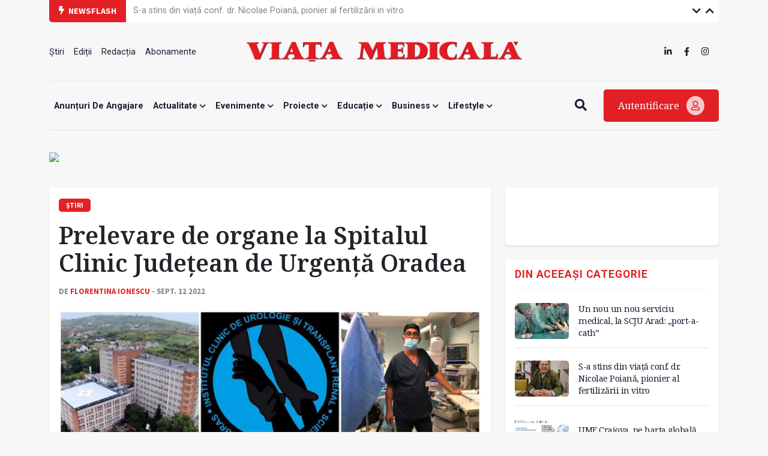

--- FILE ---
content_type: text/html; charset=UTF-8
request_url: https://www.viata-medicala.ro/prelevare-de-organe-la-spitalul-clinic-judetean-de-urgenta-oradea-28718
body_size: 11074
content:
<!DOCTYPE html>
<!--[if lt IE 7 ]><html class="ie ie6" lang="en"> <![endif]-->
<!--[if IE 7 ]><html class="ie ie7" lang="en"> <![endif]-->
<!--[if IE 8 ]><html class="ie ie8" lang="en"> <![endif]-->
<!--[if (gte IE 9)|!(IE)]><!-->
<html lang="ro">
<head>
    <base href="https://www.viata-medicala.ro/"/>
    <meta charset="utf-8">
    <meta http-equiv="X-UA-Compatible" content="IE=edge"/>
    <meta name="viewport" content="width=device-width, initial-scale=1, shrink-to-fit=no"/>
    <meta name="facebook-domain-verification" content="cjpry0pf2nxtdz75a07f4qdd3mevic" />
    <link rel="alternate" type="application/rss+xml" title="Viața Medicală" href="https://www.viata-medicala.ro/rss.xml"/>

    <!-- SEO -->
    <meta name="description" content="Agenția Națională de Transplant a oferit detalii despre o prelevare de organe ce a avut loc vineri, 9 septembrie.">
    <title>Prelevare de organe la Spitalul Clinic Județean de Urgență Oradea - Viața Medicală</title>
    <script type="application/ld+json">{"@context":"https://schema.org","@type":"Organization","name":"Viața Medicală","logo":{"@type":"ImageObject","url":"https://www.viata-medicala.ro/assets/img/logo-large.png"},"url":"https://www.viata-medicala.ro"}</script><meta property="og:image" content="https://www.viata-medicala.ro/storage/editorial/mu/lt/26467/multumiri-transplant-prelevare-oradea.jpg" /><script type="application/ld+json">{"@type": "http://schema.org/NewsArticle",
  "http://schema.org/articleBody": "<p>Vineri noapte a fost &icirc;ncă o ocazie, de această dată la Spitalul Clinic Județean de Urgență Oradea, &icirc;n care suferinţa a &icirc;nt&acirc;lnit speranţa, &icirc;ncă doi semeni au fost salvaţi de pe listele de aşteptare.&nbsp;</p>
<p><img src=\"https://www.viata-medicala.ro/storage/editorial/mu/lt/26467/multumiri-transplant-prelevare-oradea.jpg\" alt=\"multumiri transplant prelevare oradea\" width=\"1440\" height=\"1440\" /></p>
<blockquote>
<p>&bdquo;Sincere condoleanţe, mulţumiri şi profund respect familiei unui pacient, diagnosticat &icirc;n moarte cerebrală, care şi-a găsit puterea de a face gestul altruist pentru donarea de organe. Prin această decizie dificilă şi plină de emoţie au oferit speranţă la viaţă pentru doi semeni necunoscuţi care aşteptau un transplant renal.&rdquo;, se arată <a href=\"https://www.facebook.com/permalink.php?story_fbid=pfbid02sWTvvcxJByAX3apFfWAc4DZpMA1HQRKsme7P6TYeNzSP7pGjJnx8eaLurUxYuKhXl&amp;id=100068594555487\" target=\"_blank\" rel=\"noopener\">pe pagina oficială</a> a Agenției Naționale de Transplant.</p>
</blockquote>
<p>Echipa chirurgicală a Institutului Clinic de Urologie şi Transplant Renal Cluj, condusă de dr. Andrei Tomuta, a realizat intervenţia de prelevare a rinichilor.</p>
<p>Astfel, la ICUTR Cluj, vineri, 9 septembrie, s-au &icirc;ncheiat cu succes &icirc;ncă două intervenţii de transplant renal, doi pacienţi, o femeie de 52 de ani și un bărbat de 54 de ani, aflaţi de mai mult timp &icirc;n dializă, primind această a doua şansă la viaţă.&nbsp;</p>
<p><a href=\"https://www.viata-medicala.ro/stiri/prelevare-de-cord-ficat-rinichi-si-cornee-la-spitalul-judetean-timisoara-28664\" target=\"_blank\" rel=\"noopener\"><strong>Prelevare de cord, ficat, rinichi și cornee, la Spitalul Județean Timișoara&nbsp;</strong></a></p>
<p>Intervențiile salvatoare au fost realizate de echipele chirurgicale conduse de Dr. Silviu Moga și Dr Mihai Suciu.</p>
<blockquote>
<p>&bdquo;Apreciem efortul echipei de ATI și coordonare de la Spitalul Clinic Judeţean de Urgenţă Oradea , formată din Dr. Ștefan Pataki- kdp, Dr. Carmen Pantiș - coordonator transplant, Dr. Lavinia Marcut, Dr. Alexandra Haias, As. Otto Gergely, As. Mihaela Popovici, care a facut posibil să apară speranţa &icirc;n sufletul altor doi oameni&rdquo;, au transmis reprezentanții ANT.</p>
</blockquote>
<p>Agenţia Naţională de Transplant mulţumeşte tuturor oamenilor care &icirc;nţeleg că donarea de organe şi ţesuturi este un gest suprem, precum şi echipelor medicale care fac posibilă salvarea celor pentru care transplantul reprezintă unica şansă la viaţă.&nbsp;</p>",
  "http://schema.org/articleSection": "Știri",
  "http://schema.org/author": {
    "@type": "http://schema.org/Person",
    "http://schema.org/image": {
      "@type": "http://schema.org/ImageObject",
      "http://schema.org/url": {
        "@id": "https://www.viata-medicala.ro/storage/editorial/pt/-V/30869/pt-VM-Florentina-Ionescu.jpg"
      }
    },
    "http://schema.org/name": "Florentina Ionescu",
    "http://schema.org/url": {
      "@id": "https://www.viata-medicala.ro/autor/2043"
    }
  },
  "http://schema.org/dateModified": {
    "@type": "http://schema.org/Date",
    "@value": "Mon, 12 Sep 2022 12:36:02 +0300"
  },
  "http://schema.org/datePublished": {
    "@type": "http://schema.org/Date",
    "@value": "Mon, 12 Sep 2022 15:35:00 +0300"
  },
  "http://schema.org/description": "Agenția Națională de Transplant a oferit detalii despre o prelevare de organe ce a avut loc vineri, 9 septembrie.",
  "http://schema.org/headline": "Prelevare de organe la Spitalul Clinic Județean de Urgență Oradea",
  "http://schema.org/image": {
    "@type": "http://schema.org/ImageObject",
    "http://schema.org/url": {
      "@id": "https://www.viata-medicala.ro/storage/editorial/mu/lt/26467/multumiri-transplant-prelevare-oradea.jpg"
    }
  },
  "http://schema.org/mainEntityOfPage": {
    "@type": "http://schema.org/WebPage",
    "http://schema.org/url": {
      "@id": "https://www.viata-medicala.ro/prelevare-de-organe-la-spitalul-clinic-judetean-de-urgenta-oradea-28718"
    }
  },
  "http://schema.org/publisher": {
    "@type": "http://schema.org/Organization",
    "http://schema.org/logo": {
      "@type": "http://schema.org/ImageObject",
      "http://schema.org/url": {
        "@id": "https://www.viata-medicala.ro/assets/img/logo-large.png"
      }
    },
    "http://schema.org/name": "Viața Medicală",
    "http://schema.org/url": {
      "@id": "https://www.viata-medicala.ro"
    }
  }}</script><script type="application/ld+json">
                    {
                      "@context": "https://schema.org",
                      "@type": "BreadcrumbList",
                      "itemListElement": [{"@type": "ListItem", "position": 1, "name": "https://www.viata-medicala.ro", "item": "https://www.viata-medicala.ro"}, {"@type": "ListItem", "position": 2, "name": "ACTUALITATE", "item": "https://www.viata-medicala.ro/actualitate/1"}, {"@type": "ListItem", "position": 3, "name": "Știri", "item": "https://www.viata-medicala.ro/Stiri/2"}]
                    }
                    </script>
    <!-- FAVICON  -->
    <link rel="shortcut icon" href="favicon.ico" type="image/x-icon">

    <!-- CSS -->
    <link href="assets/vendor/fontawesome/css/all.min.css?v=1.32" rel="stylesheet"/>
    <link href="assets/vendor/bootstrap/bootstrap.min.css?v=1.32" rel="stylesheet"/>
    <link href="assets/vendor/fancybox/jquery.fancybox.min.css?v=1.32" rel="stylesheet"/>
    <link href="assets/vendor/carousel/owl.carousel.min.css?v=1.32" rel="stylesheet"/>
    <link href="assets/vendor/carousel/owl.theme.default.css?v=1.32" rel="stylesheet"/>
    <link href="assets/vendor/select2/select2.min.css?v=1.32" rel="stylesheet"/>
    <link href="assets/css/style.css?v=1.321769753609" rel="stylesheet"/>

    <!-- HEADER CODE -->
    <!-- Global site tag (gtag.js) - Google Analytics -->
<script async src="https://www.googletagmanager.com/gtag/js?id=UA-145054018-1"></script>
<script>
  window.dataLayer = window.dataLayer || [];

  function gtag() {
    dataLayer.push(arguments);
  }

  gtag('js', new Date());

  gtag('config', 'UA-145054018-1');
</script>
    <script async src="https://pagead2.googlesyndication.com/pagead/js/adsbygoogle.js"></script>
<script>
    (adsbygoogle = window.adsbygoogle || []).push({
        google_ad_client: "ca-pub-7107208035322407",
        enable_page_level_ads: true
    });
</script>
<!-- Google tag (gtag.js) -->
<script async src="https://www.googletagmanager.com/gtag/js?id=G-FVEC8XDGH6"></script>
<script>
  window.dataLayer = window.dataLayer || [];
  function gtag(){dataLayer.push(arguments);}
  gtag('js', new Date());

  gtag('config', 'G-FVEC8XDGH6');
</script>
<!-- Meta Pixel Code -->
<script>
!function(f,b,e,v,n,t,s)
{if(f.fbq)return;n=f.fbq=function(){n.callMethod?
n.callMethod.apply(n,arguments):n.queue.push(arguments)};
if(!f._fbq)f._fbq=n;n.push=n;n.loaded=!0;n.version='2.0';
n.queue=[];t=b.createElement(e);t.async=!0;
t.src=v;s=b.getElementsByTagName(e)[0];
s.parentNode.insertBefore(t,s)}(window, document,'script',
'https://connect.facebook.net/en_US/fbevents.js');
fbq('init', '3344016445691399');
fbq('track', 'PageView');
</script>
<noscript><img height="1" width="1" style="display:none"
src="https://www.facebook.com/tr?id=3344016445691399&ev=PageView&noscript=1"
/></noscript>
<!-- End Meta Pixel Code -->
<!-- Google Tag Manager -->
<script>(function(w,d,s,l,i){w[l]=w[l]||[];w[l].push({'gtm.start':
new Date().getTime(),event:'gtm.js'});var f=d.getElementsByTagName(s)[0],
j=d.createElement(s),dl=l!='dataLayer'?'&l='+l:'';j.async=true;j.src=
'https://www.googletagmanager.com/gtm.js?id='+i+dl;f.parentNode.insertBefore(j,f);
})(window,document,'script','dataLayer','GTM-N67BXNB');</script>
<!-- End Google Tag Manager -->

    <script>
    const isMobile = /iPhone|iPad|iPod|Android/i.test(navigator.userAgent);
    </script>

    <script async src="https://securepubads.g.doubleclick.net/tag/js/gpt.js"></script>
<script>
    window.googletag = window.googletag || {cmd: []};
    googletag.cmd.push(function() {

        googletag.defineSlot('/22661709613/neabonat-viatamedicala.ro/300x250_vm_neabonat_hp_desktop_p1', [300, 250], 'div-gpt-ad-1689078811527-0').addService(googletag.pubads());

        if (isMobile) {
            //mobile

                        <!-- sitewide ads -->
            googletag.defineSlot('/22661709613/neabonat-viatamedicala.ro/300x250_vm_neabonat_art_mobil_p1', [[300, 250], [300, 600]], 'div-gpt-ad-1639688836312-0').addService(googletag.pubads());
            googletag.defineSlot('/22661709613/neabonat-viatamedicala.ro/300x250_vm_neabonat_art_mobil_p2', [[320, 50], [300, 100], [300, 250], [300, 600], [320, 100]], 'div-gpt-ad-1639688836312-1').addService(googletag.pubads());
            googletag.defineSlot('/22661709613/neabonat-viatamedicala.ro/320x100_vm_neabonat_art_mobil_p3', [[300, 100], [300, 600], [320, 50], [320, 100], [300, 250]], 'div-gpt-ad-1639688836312-2').addService(googletag.pubads());

            
        }
        else {
            //desktop

            
            <!-- sitewide ads -->
            googletag.defineSlot('/22661709613/neabonat-viatamedicala.ro/720x300_vm_neabonat_art_desktop_p1', [[720, 300], [728, 90]], 'div-gpt-ad-1639687061357-0').addService(googletag.pubads());
            googletag.defineSlot('/22661709613/neabonat-viatamedicala.ro/300x250_vm_neabonat_art_desktop_p2', [300, 250], 'div-gpt-ad-1639687061357-1').addService(googletag.pubads());
            googletag.defineSlot('/22661709613/neabonat-viatamedicala.ro/970x250_vm_neabonat_art_desktop_p3', [[970, 90], [970, 250], [728, 90]], 'div-gpt-ad-1639687061357-2').addService(googletag.pubads());
            
        }

        googletag.pubads().enableSingleRequest();
        googletag.pubads().collapseEmptyDivs();
        googletag.enableServices();
    });
</script>
</head>

<body>

<!-- HEADER -->
<div class="container">
    <div id="top-bar" class="row g-0 align-items-center">
        <div class="col-md-auto col-sm-12"><span class="top-bar-title"><i class="fa fa-bolt me-1"></i> Newsflash</span></div>
        <div class="col-md-auto col-10">
            <ul class="vertical-slider">
                
                        <li>
                            <a href="/sibiu-investitii-in-tratamentul-modern-al-cazurilor-de-avc-44347" class="top-bar-link">Sibiu: investiții în tratamentul modern al cazurilor de AVC</a>
                        </li>
                        <li>
                            <a href="/s-a-stins-din-viata-conf-dr-nicolae-poiana-pionier-al-fertilizarii-in-vitro-44349" class="top-bar-link">S-a stins din viață conf. dr. Nicolae Poiană, pionier al fertilizării in vitro</a>
                        </li>
                        <li>
                            <a href="/umf-craiova-pe-harta-globala-a-medicinei-durerii-44348" class="top-bar-link">UMF Craiova, pe harta globală a medicinei durerii</a>
                        </li>
                        <li>
                            <a href="/un-nou-un-nou-serviciu-medical-la-scju-arad-port-a-cath-44350" class="top-bar-link">Un nou un nou serviciu medical, la SCJU Arad: „port-a-cath”</a>
                        </li>
                        <li>
                            <a href="/se-infiinteaza-un-centru-de-management-al-obezitatii-in-cadrul-institutului-c-i-parhon-44346" class="top-bar-link">Se înființează un centru de management al obezității în cadrul Institutului „C.I. Parhon” </a>
                        </li>
                        <li>
                            <a href="/centru-de-referinta-pentru-proceduri-avansate-de-electrofiziologie-si-ablatie-cardiaca-44339" class="top-bar-link">Centru de referință pentru proceduri avansate de electrofiziologie și ablație cardiacă</a>
                        </li>
                        <li>
                            <a href="/investitii-in-sisteme-informatice-de-ultima-generatie-in-spitalele-galatene-44338" class="top-bar-link">Investiții în sisteme informatice de ultimă generație, în spitalele gălățene</a>
                        </li>
                        <li>
                            <a href="/o-problema-spinoasa-a-spitalelor-interviu-cu-dr-constanta-nour-44337" class="top-bar-link">O problemă  spinoasă a spitalelor - Interviu cu dr. Constanța Nour</a>
                        </li>
                        <li>
                            <a href="/premiera-nationala-in-radiologie-sustenabila-44331" class="top-bar-link">Premieră națională în radiologie sustenabilă</a>
                        </li>
                        <li>
                            <a href="/prescriptie-culturala-pentru-sanatate-la-cluj-napoca-44322" class="top-bar-link">Prescripție culturală pentru sănătate  la Cluj-Napoca</a>
                        </li>            </ul>
        </div>
        <div class="col-md-auto col-2 text-right ms-auto top-bar-nav">
            <a href="javascript:;" class="vertical-slider-down"><i class="fa fa-chevron-down"></i></a>
            <a href="javascript:;" class="vertical-slider-up"><i class="fa fa-chevron-up"></i></a>
        </div>
    </div>
    <div id="header">
        <div class="row d-none d-sm-flex align-items-center justify-content-between">
            <div class="col-3">
                <ul><li><a href="/Stiri/2" title="Știri" >Știri </a></li><li><a href="/editii" title="Ediții" >Ediții </a></li><li><a href="/articol/redactia-15327" title="Redacția" >Redacția </a></li><li><a href="/abonamente" title="Abonamente" >Abonamente </a></li></ul>            </div>
            <div class="col-6 text-center">
                <a href="/"><img src="/assets/img/logo-large.png" class="logo-large img-fluid" alt="logo viata medicala"/></a>
            </div>
            <div class="col-3">
                <ul class="d-inline-block float-end">
                    <li><a href="https://www.linkedin.com/company/viata-medicala/" target="_blank"><i class="fab fa-linkedin-in"></i></a></li>
                    <li><a href="https://www.facebook.com/Viata.Medicala" target="_blank"><i class="fab fa-facebook-f"></i></a></li>
                    <li><a href="https://www.instagram.com/viata.medicala/" target="_blank"><i class="fab fa-instagram"></i></a></li>
                </ul>
            </div>
        </div>
        <div class="row d-flex d-sm-none align-items-center">
            <div class="col-6">
                <a href="/"><img src="/assets/img/logo-small.png" class="logo-small img-fluid" alt="logo viata medicala"/></a>
            </div>
            <div class="col-6 text-end mobile-icon-menu">
                <a href="javascript:;" onclick="$('#search-mobile').slideToggle();"><i class="fa fa-search"></i></a>
                <a href="#modal-login" data-bs-toggle="modal"><i class="fa fa-user"></i></a>
                <a href="javascript:;" onclick="$('#menu-mobile').slideToggle();"><i class="fa fa-bars"></i></a>
            </div>
            <div class="col-12" id="search-mobile">
                <form method="get" action="/search">
                    <input name="search" type="search" class="search-input" placeholder="Vreau să aflu despre..." required/>
                </form>
            </div>
            <div class="col-12" id="menu-mobile">
                <div class="card-custom">
                    <ul><li><a href="/anunTuri-de-angajare/122" title="Anunțuri de angajare" >Anunțuri de angajare </a></li><li><a href="/actualitate/1" title="Actualitate"  class="has-submenu">Actualitate <i class="fa fa-chevron-down"></i></a><ul><li><a href="/opinii/23" title="Opinii" >Opinii </a></li><li><a href="/Stiri/2" title="Știri" >Știri </a></li><li><a href="/interviuri/4" title="Interviuri" >Interviuri </a></li><li><a href="/reportaje/3" title="Reportaje" >Reportaje </a></li><li><a href="/internationale/117" title="Internaționale" >Internaționale </a></li></ul></li><li><a href="/evenimente/13" title="Evenimente"  class="has-submenu">Evenimente <i class="fa fa-chevron-down"></i></a><ul><li><a href="/reuniuni/11" title="Reuniuni" >Reuniuni </a></li><li><a href="/diverse/12" title="Diverse" >Diverse </a></li></ul></li><li><a href="/proiecte/116" title="Proiecte"  class="has-submenu">Proiecte <i class="fa fa-chevron-down"></i></a><ul><li><a href="/jocurile-olimpice-paris-2024/124" title="JOCURILE OLIMPICE PARIS 2024" >JOCURILE OLIMPICE PARIS 2024 </a></li><li><a href="/dosar/5" title="Dosar" >Dosar </a></li><li><a href="/campanii/108" title="Campanii" >Campanii </a></li></ul></li><li><a href="/educatie/6" title="Educație"  class="has-submenu">Educație <i class="fa fa-chevron-down"></i></a><ul><li><a href="/ars-medici/8" title="Ars Medici" >Ars Medici </a></li><li><a href="/studii-clinice/120" title="Studii clinice" >Studii clinice </a></li><li><a href="/istoria-medicinei/21" title="Istoria Medicinei" >Istoria Medicinei </a></li></ul></li><li><a href="/business/14" title="Business"  class="has-submenu">Business <i class="fa fa-chevron-down"></i></a><ul><li><a href="/sanatate-privata/16" title="Antreprenoriat / Sănătate privată" >Antreprenoriat / Sănătate privată </a></li><li><a href="/industria-farmaceutica/15" title="Industria farmaceutică" >Industria farmaceutică </a></li><li><a href="/advertorial/118" title="Advertorial" >Advertorial </a></li><li><a href="/anunturi-de-mica-publicitate/121" title="Anunțuri de mică publicitate" >Anunțuri de mică publicitate </a></li></ul></li><li><a href="/lifestyle/20" title="Lifestyle"  class="has-submenu">Lifestyle <i class="fa fa-chevron-down"></i></a><ul><li><a href="/cultura/22" title="Cultură" >Cultură </a></li><li><a href="/aparitii-editoriale/9" title="Apariții editoriale" >Apariții editoriale </a></li><li><a href="/hi-tech-gadgets/17" title="Hi-tech & Gadgets" >Hi-tech & Gadgets </a></li></ul></li></ul>                </div>

            </div>
        </div>
    </div>
    <div id="header-menu" class="d-none d-sm-flex align-items-center justify-content-between">
        <div class="flex-grow-1">
            <div id="search-input">
                <form method="get" action="/search">
                    <input name="search" type="search" class="search-input" placeholder="Vreau să aflu despre..." required/>
                </form>
            </div>
            <ul id="main-menu">
                <ul><li><a href="/anunTuri-de-angajare/122" title="Anunțuri de angajare" >Anunțuri de angajare </a></li><li><a href="/actualitate/1" title="Actualitate"  class="has-submenu">Actualitate <i class="fa fa-chevron-down"></i></a><ul><li><a href="/opinii/23" title="Opinii" >Opinii </a></li><li><a href="/Stiri/2" title="Știri" >Știri </a></li><li><a href="/interviuri/4" title="Interviuri" >Interviuri </a></li><li><a href="/reportaje/3" title="Reportaje" >Reportaje </a></li><li><a href="/internationale/117" title="Internaționale" >Internaționale </a></li></ul></li><li><a href="/evenimente/13" title="Evenimente"  class="has-submenu">Evenimente <i class="fa fa-chevron-down"></i></a><ul><li><a href="/reuniuni/11" title="Reuniuni" >Reuniuni </a></li><li><a href="/diverse/12" title="Diverse" >Diverse </a></li></ul></li><li><a href="/proiecte/116" title="Proiecte"  class="has-submenu">Proiecte <i class="fa fa-chevron-down"></i></a><ul><li><a href="/jocurile-olimpice-paris-2024/124" title="JOCURILE OLIMPICE PARIS 2024" >JOCURILE OLIMPICE PARIS 2024 </a></li><li><a href="/dosar/5" title="Dosar" >Dosar </a></li><li><a href="/campanii/108" title="Campanii" >Campanii </a></li></ul></li><li><a href="/educatie/6" title="Educație"  class="has-submenu">Educație <i class="fa fa-chevron-down"></i></a><ul><li><a href="/ars-medici/8" title="Ars Medici" >Ars Medici </a></li><li><a href="/studii-clinice/120" title="Studii clinice" >Studii clinice </a></li><li><a href="/istoria-medicinei/21" title="Istoria Medicinei" >Istoria Medicinei </a></li></ul></li><li><a href="/business/14" title="Business"  class="has-submenu">Business <i class="fa fa-chevron-down"></i></a><ul><li><a href="/sanatate-privata/16" title="Antreprenoriat / Sănătate privată" >Antreprenoriat / Sănătate privată </a></li><li><a href="/industria-farmaceutica/15" title="Industria farmaceutică" >Industria farmaceutică </a></li><li><a href="/advertorial/118" title="Advertorial" >Advertorial </a></li><li><a href="/anunturi-de-mica-publicitate/121" title="Anunțuri de mică publicitate" >Anunțuri de mică publicitate </a></li></ul></li><li><a href="/lifestyle/20" title="Lifestyle"  class="has-submenu">Lifestyle <i class="fa fa-chevron-down"></i></a><ul><li><a href="/cultura/22" title="Cultură" >Cultură </a></li><li><a href="/aparitii-editoriale/9" title="Apariții editoriale" >Apariții editoriale </a></li><li><a href="/hi-tech-gadgets/17" title="Hi-tech & Gadgets" >Hi-tech & Gadgets </a></li></ul></li></ul>            </ul>
        </div>
        <div>
            <a href="javascript:;" class="btn-search me-4"><i class="fa fa-search"></i><i class="fa fa-bars d-none"></i></a>
            <a href="#modal-login" data-bs-toggle="modal" class="btn-login">Autentificare <i class="far fa-user"></i></a>
        </div>
    </div>
</div>
<!-- END HEADER -->

<!-- sectiune Campanie Proprie Neabonați --><div class="container mb-md-4 mb-3"><div class="row"><!-- widget Banner HTML --><div class="col-widget col-md-12 col-12 mb-md-0 mb-0"><div class=""><figure class="image"><a href="/abonamente"><img class="img-fluid" src="https://www.medichub.ro/mng/upload/1/upload/BANNER%20VM%203.png" width="1300"></a></figure></div></div></div></div>

<!-- CONTENT -->
<div class="container mb-4" id="articol">
    <div class="row">
        <div class="col-md-8 col-12 mb-md-0 mb-4">

            <div class="card-custom">
                <span class="label-cat">Știri</span>                 <h1 class="mt-3 mb-3">Prelevare de organe la Spitalul Clinic Județean de Urgență Oradea</h1>
                <div class="label-autor">
                    de <a href="/autor/2043">Florentina Ionescu</a> - sept. 12 2022                </div>

                
                    <div class="cover-image mt-4 mb-4">
                        <img src="/storage/editorial/mu/lt/26467/multumiri-transplant-prelevare-oradea.jpg" class="img-fluid" loading="lazy" alt="Prelevare de organe la Spitalul Clinic Județean de Urgență Oradea"/>
                    </div>
                <div class="row g-0">
                    <div class="col-md-1 col-12 order-md-1 order-2 mt-md-0 mt-4 text-md-left text-center">
                        <a href="https://www.facebook.com/sharer/sharer.php?u=https://www.viata-medicala.ro/prelevare-de-organe-la-spitalul-clinic-judetean-de-urgenta-oradea-28718" class="social-icon" target="_blank"><i class="fab fa-facebook-square"></i></a>
                        <a href="https://wa.me/?text=https://www.viata-medicala.ro/prelevare-de-organe-la-spitalul-clinic-judetean-de-urgenta-oradea-28718" class="social-icon" target="_blank"><i class="fab fa-whatsapp-square"></i></a>
                        <a href="http://twitter.com/share?url=https://www.viata-medicala.ro/prelevare-de-organe-la-spitalul-clinic-judetean-de-urgenta-oradea-28718" class="social-icon" target="_blank"><i class="fab fa-twitter-square"></i></a>
                        <a href="https://www.linkedin.com/shareArticle?mini=true&url=https://www.viata-medicala.ro/prelevare-de-organe-la-spitalul-clinic-judetean-de-urgenta-oradea-28718" class="social-icon" target="_blank"><i class="fab fa-linkedin"></i></a>
                    </div>
                    <div class="col-md-11 col-12 order-md-2 order-1 continut">
                        <p class="sapou">Agenția Națională de Transplant a oferit detalii despre o prelevare de organe ce a avut loc vineri, 9 septembrie.</p>                        <div>
                            <p>Vineri noapte a fost &icirc;ncă o ocazie, de această dată la Spitalul Clinic Județean de Urgență Oradea, &icirc;n care suferinţa a &icirc;nt&acirc;lnit speranţa, &icirc;ncă doi semeni au fost salvaţi de pe listele de aşteptare.&nbsp;
<p><img src="/storage/editorial/mu/lt/26467/multumiri-transplant-prelevare-oradea.jpg" alt="multumiri transplant prelevare oradea" width="1440" height="1440" />
<blockquote>
<p>&bdquo;Sincere condoleanţe, mulţumiri şi profund respect familiei unui pacient, diagnosticat &icirc;n moarte cerebrală, care şi-a găsit puterea de a face gestul altruist pentru donarea de organe. Prin această decizie dificilă şi plină de emoţie au oferit speranţă la viaţă pentru doi semeni necunoscuţi care aşteptau un transplant renal.&rdquo;, se arată <a href="https://www.facebook.com/permalink.php?story_fbid=pfbid02sWTvvcxJByAX3apFfWAc4DZpMA1HQRKsme7P6TYeNzSP7pGjJnx8eaLurUxYuKhXl&amp;id=100068594555487" target="_blank" rel="noopener">pe pagina oficială</a> a Agenției Naționale de Transplant.
</blockquote>
<p>Echipa chirurgicală a Institutului Clinic de Urologie şi Transplant Renal Cluj, condusă de dr. Andrei Tomuta, a realizat intervenţia de prelevare a rinichilor.
<p>Astfel, la ICUTR Cluj, vineri, 9 septembrie, s-au &icirc;ncheiat cu succes &icirc;ncă două intervenţii de transplant renal, doi pacienţi, o femeie de 52 de ani și un bărbat de 54 de ani, aflaţi de mai mult timp &icirc;n dializă, primind această a doua şansă la viaţă.&nbsp;</p>
    <div class="text-center p-md-5 p-3 mb-4">
        <div class="not-desktop">
            <!-- /22661709613/neabonat-viatamedicala.ro/300x250_vm_neabonat_art_mobil_p1 -->
            <div id='div-gpt-ad-1639688836312-0'>
                <script>
                    googletag.cmd.push(function() { googletag.display('div-gpt-ad-1639688836312-0'); });
                </script>
            </div>
        </div>

        <div class="only-desktop">
            <!-- /22661709613/neabonat-viatamedicala.ro/720x300_vm_neabonat_art_desktop_p1 -->
            <div id='div-gpt-ad-1639687061357-0'>
                <script>
                    googletag.cmd.push(function() { googletag.display('div-gpt-ad-1639687061357-0'); });
                </script>
            </div>
        </div>
    </div>

    


<p><a href="https://www.viata-medicala.ro/stiri/prelevare-de-cord-ficat-rinichi-si-cornee-la-spitalul-judetean-timisoara-28664" target="_blank" rel="noopener"><strong>Prelevare de cord, ficat, rinichi și cornee, la Spitalul Județean Timișoara&nbsp;</strong></a>
<p>Intervențiile salvatoare au fost realizate de echipele chirurgicale conduse de Dr. Silviu Moga și Dr Mihai Suciu.
<blockquote>
<p>&bdquo;Apreciem efortul echipei de ATI și coordonare de la Spitalul Clinic Judeţean de Urgenţă Oradea , formată din Dr. Ștefan Pataki- kdp, Dr. Carmen Pantiș - coordonator transplant, Dr. Lavinia Marcut, Dr. Alexandra Haias, As. Otto Gergely, As. Mihaela Popovici, care a facut posibil să apară speranţa &icirc;n sufletul altor doi oameni&rdquo;, au transmis reprezentanții ANT.
</blockquote>
<p>Agenţia Naţională de Transplant mulţumeşte tuturor oamenilor care &icirc;nţeleg că donarea de organe şi ţesuturi este un gest suprem, precum şi echipelor medicale care fac posibilă salvarea celor pentru care transplantul reprezintă unica şansă la viaţă.&nbsp;                        </div>

                        
                        <div class="tags mt-4"><span><i class="fa fa-tags"></i> ETICHETE</span><a href="/tag/15999">donare de organe si tesuturi</a><a href="/tag/4861">transplant renal</a><a href="/tag/2364">Agentia Nationala de Transplant</a><a href="/tag/19652">spitalul clinic judetean de urgenta Oradea</a><a href="/tag/6540">moarte cerebrala</a><a href="/tag/1971">dializa</a></div>
                    </div>
                </div>

                
                        <div class="row">
                            <div class="col-12">
                                <hr class="mt-mb-5 mt-3 mb-3"/>
                                <div class="d-flex justify-content-between align-items-center">
                                    <div>
                                        <h5 class="titlu-widget text-muted mb-0">Pe aceeași temă:</h5>
                                    </div>
                                    <div class="related-nav"></div>
                                </div>
                                <div class="related-carousel owl-carousel owl-theme mt-3"><div class="item">
        <div class="story-vertical story-vertical-carousel d-flex flex-column">
            <a href="/ant-a-marcat-200-de-transplanturi-hepatice-de-la-donatori-vii-43215"><img src="/upload/media/WhatsAppImage2025-10-10at15.27.55.jpeg" loading="lazy" alt="ANT a marcat 200 de transplanturi hepatice de la donatori vii"></a>
            <div class="pt-3 pb-3">
                <h2><a href="/ant-a-marcat-200-de-transplanturi-hepatice-de-la-donatori-vii-43215">ANT a marcat 200 de transplanturi hepatice de la donatori vii</a></h2>
            </div>
        </div></div><div class="item">
        <div class="story-vertical story-vertical-carousel d-flex flex-column">
            <a href="/cluj-institutul-clinic-de-urologie-si-transplant-renal-isi-reia-activitatea-42751"><img src="/storage/editorial/co/ns/14255/consult-urologie.jpg" loading="lazy" alt="Cluj: Institutul Clinic de Urologie și Transplant Renal își reia activitatea"></a>
            <div class="pt-3 pb-3">
                <h2><a href="/cluj-institutul-clinic-de-urologie-si-transplant-renal-isi-reia-activitatea-42751">Cluj: Institutul Clinic de Urologie și Transplant Renal își reia activitatea</a></h2>
            </div>
        </div></div><div class="item">
        <div class="story-vertical story-vertical-carousel d-flex flex-column">
            <a href="/agentia-nationala-de-transplant-a-lansat-campania-fearlessdonors-42616"><img src="/upload/media/fearless-donors.jpg" loading="lazy" alt="Agenția Națională de Transplant a lansat campania #FearlessDonors"></a>
            <div class="pt-3 pb-3">
                <h2><a href="/agentia-nationala-de-transplant-a-lansat-campania-fearlessdonors-42616">Agenția Națională de Transplant a lansat campania #FearlessDonors</a></h2>
            </div>
        </div></div><div class="item">
        <div class="story-vertical story-vertical-carousel d-flex flex-column">
            <a href="/romania-gazda-unui-important-curs-international-privind-transplantul-41883"><img src="/upload/media/cursSibiu.jpg" loading="lazy" alt="România, gazda unui important curs internațional privind transplantul"></a>
            <div class="pt-3 pb-3">
                <h2><a href="/romania-gazda-unui-important-curs-international-privind-transplantul-41883">România, gazda unui important curs internațional privind transplantul</a></h2>
            </div>
        </div></div><div class="item">
        <div class="story-vertical story-vertical-carousel d-flex flex-column">
            <a href="/parteneriat-pentru-viata-40688"><img src="/upload/media/20250205_115549.1.jpg" loading="lazy" alt="Parteneriat pentru viață"></a>
            <div class="pt-3 pb-3">
                <h2><a href="/parteneriat-pentru-viata-40688">Parteneriat pentru viață</a></h2>
            </div>
        </div></div><div class="item">
        <div class="story-vertical story-vertical-carousel d-flex flex-column">
            <a href="/parteneriat-intre-ant-si-loteria-romana-dedicat-importan-ei-actului-de-donare-40505"><img src="/storage/editorial/tr/an/20628/transplant.jpg" loading="lazy" alt="Parteneriat între ANT și Loteria Română, dedicat importanţei actului de donare"></a>
            <div class="pt-3 pb-3">
                <h2><a href="/parteneriat-intre-ant-si-loteria-romana-dedicat-importan-ei-actului-de-donare-40505">Parteneriat între ANT și Loteria Română, dedicat importanţei actului de donare</a></h2>
            </div>
        </div></div><div class="item">
        <div class="story-vertical story-vertical-carousel d-flex flex-column">
            <a href="/clip-video-al-ant-aprobat-de-cna-pentru-promovarea-donarii-voluntare-de-organe-39730"><img src="/storage/editorial/tr/an/17710/transplant-organe.jpg" loading="lazy" alt="Clip video al ANT, aprobat de CNA pentru promovarea donării voluntare de organe"></a>
            <div class="pt-3 pb-3">
                <h2><a href="/clip-video-al-ant-aprobat-de-cna-pentru-promovarea-donarii-voluntare-de-organe-39730">Clip video al ANT, aprobat de CNA pentru promovarea donării voluntare de organe</a></h2>
            </div>
        </div></div><div class="item">
        <div class="story-vertical story-vertical-carousel d-flex flex-column">
            <a href="/prelevare-multiorgan-cu-succes-de-la-un-pacient-de-la-spitalul-judetean-din-targoviste-35340"><img src="/storage/editorial/me/di/6701/medic-in-operatie.jpg" loading="lazy" alt="Prelevare multiorgan cu succes, de la un pacient de la Spitalul Județean din Târgoviște"></a>
            <div class="pt-3 pb-3">
                <h2><a href="/prelevare-multiorgan-cu-succes-de-la-un-pacient-de-la-spitalul-judetean-din-targoviste-35340">Prelevare multiorgan cu succes, de la un pacient de la Spitalul Județean din Târgoviște</a></h2>
            </div>
        </div></div><div class="item">
        <div class="story-vertical story-vertical-carousel d-flex flex-column">
            <a href="/243-de-transplanturi-de-la-donatori-in-moarte-cerebrala-efectuate-in-romania-35014"><img src="/upload/media/da.jpg" loading="lazy" alt="243 de transplanturi de la donatori în moarte cerebrală, efectuate în România "></a>
            <div class="pt-3 pb-3">
                <h2><a href="/243-de-transplanturi-de-la-donatori-in-moarte-cerebrala-efectuate-in-romania-35014">243 de transplanturi de la donatori în moarte cerebrală, efectuate în România </a></h2>
            </div>
        </div></div><div class="item">
        <div class="story-vertical story-vertical-carousel d-flex flex-column">
            <a href="/arad-organele-prelevate-de-la-un-barbat-impuscat-salveaza-trei-vieti-34214"><img src="/upload/media/6627_chirurgie_doctori_gri.jpg" loading="lazy" alt="Arad: organele prelevate de la un bărbat împușcat salvează trei vieți"></a>
            <div class="pt-3 pb-3">
                <h2><a href="/arad-organele-prelevate-de-la-un-barbat-impuscat-salveaza-trei-vieti-34214">Arad: organele prelevate de la un bărbat împușcat salvează trei vieți</a></h2>
            </div>
        </div></div></div>
                            </div>
                        </div>            </div>
        </div>
        <div class="col-md-4 col-12">
            
    <div class="card-custom text-center p-md-5 p-1 mb-4">
        <!-- /22661709613/neabonat-viatamedicala.ro/300x250_vm_neabonat_art_desktop_p2 -->
        <div id='div-gpt-ad-1639687061357-1'>
            <script>
                googletag.cmd.push(function() { googletag.display('div-gpt-ad-1639687061357-1'); });
            </script>
        </div>
    </div>

<div class="card-custom mb-4">
                <h5 class="titlu-widget">Din aceeași categorie</h5><hr/><div class="item">
        <div class="story-orizontal story-orizontal-mic d-flex align-items-center ">
            <a href="/un-nou-un-nou-serviciu-medical-la-scju-arad-port-a-cath-44350"><img src="/upload/media/dispozitivi-medical-arad.jpg" loading="lazy" alt="Un nou un nou serviciu medical, la SCJU Arad: „port-a-cath”"></a>
            <div class="p-3"><h2><a href="/un-nou-un-nou-serviciu-medical-la-scju-arad-port-a-cath-44350">Un nou un nou serviciu medical, la SCJU Arad: „port-a-cath”</a></h2></div>
        </div></div><div class="item">
        <div class="story-orizontal story-orizontal-mic d-flex align-items-center ">
            <a href="/s-a-stins-din-viata-conf-dr-nicolae-poiana-pionier-al-fertilizarii-in-vitro-44349"><img src="/upload/media/conf-univ-dr-nicolae-poiana-deces.jpg" loading="lazy" alt="S-a stins din viață conf. dr. Nicolae Poiană, pionier al fertilizării in vitro"></a>
            <div class="p-3"><h2><a href="/s-a-stins-din-viata-conf-dr-nicolae-poiana-pionier-al-fertilizarii-in-vitro-44349">S-a stins din viață conf. dr. Nicolae Poiană, pionier al fertilizării in vitro</a></h2></div>
        </div></div><div class="item">
        <div class="story-orizontal story-orizontal-mic d-flex align-items-center ">
            <a href="/umf-craiova-pe-harta-globala-a-medicinei-durerii-44348"><img src="/upload/media/terapia-durerii-eveniment-umf-craiova.jpg" loading="lazy" alt="UMF Craiova, pe harta globală a medicinei durerii"></a>
            <div class="p-3"><h2><a href="/umf-craiova-pe-harta-globala-a-medicinei-durerii-44348">UMF Craiova, pe harta globală a medicinei durerii</a></h2></div>
        </div></div><div class="item">
        <div class="story-orizontal story-orizontal-mic d-flex align-items-center ">
            <a href="/sibiu-investitii-in-tratamentul-modern-al-cazurilor-de-avc-44347"><img src="/upload/media/foto-consiliul-judetean-sibiu.jpg" loading="lazy" alt="Sibiu: investiții în tratamentul modern al cazurilor de AVC"></a>
            <div class="p-3"><h2><a href="/sibiu-investitii-in-tratamentul-modern-al-cazurilor-de-avc-44347">Sibiu: investiții în tratamentul modern al cazurilor de AVC</a></h2></div>
        </div></div><div class="item">
        <div class="story-orizontal story-orizontal-mic d-flex align-items-center ">
            <a href="/se-infiinteaza-un-centru-de-management-al-obezitatii-in-cadrul-institutului-c-i-parhon-44346"><img src="/upload/media/institutul-parhon-site.jpg" loading="lazy" alt="Se înființează un centru de management al obezității în cadrul Institutului „C.I. Parhon” "></a>
            <div class="p-3"><h2><a href="/se-infiinteaza-un-centru-de-management-al-obezitatii-in-cadrul-institutului-c-i-parhon-44346">Se înființează un centru de management al obezității în cadrul Institutului „C.I. Parhon” </a></h2></div>
        </div></div><div class="item">
        <div class="story-orizontal story-orizontal-mic d-flex align-items-center is-last">
            <a href="/centru-de-referinta-pentru-proceduri-avansate-de-electrofiziologie-si-ablatie-cardiaca-44339"><img src="/upload/media/Spital-Clinic-Judetean-de-Urgenta-Bihor-Oradea-2026.jpg" loading="lazy" alt="Centru de referință pentru proceduri avansate de electrofiziologie și ablație cardiacă"></a>
            <div class="p-3"><h2><a href="/centru-de-referinta-pentru-proceduri-avansate-de-electrofiziologie-si-ablatie-cardiaca-44339">Centru de referință pentru proceduri avansate de electrofiziologie și ablație cardiacă</a></h2></div>
        </div></div></div><div id="col-abonare">
    <h3>Abonează-te la Viața Medicală!</h3>
    <p>
        Dacă vrei să fii la curent cu tot ce se întâmplă în lumea medicală, abonează-te la „Viața Medicală”, publicația profesională, socială și culturală a profesioniștilor în Sănătate din România!
    </p>
    <ul>
        <li>Tipărit + digital – 160 de lei</li>
        <li>Digital – 100 lei</li>
    </ul>
    <div class="d-grid gap-2 mb-4">
        <a href="https://medichub.ro/abonamente#abonare" target="_blank" class="btn btn-danger"><i class="fa fa-plus"></i> Abonare (digital)</a>
        <a href="https://medichub.ro/abonamente#abonare" target="_blank" class="btn btn-outline-danger"><i class="fa fa-plus"></i> Abonare (print+digital)</a>
    </div>
    <p>
        Titularii abonamentelor pe 12 luni sunt creditați astfel de:
    </p>
    <ul>
        <li>Colegiul Medicilor Stomatologi din România – 5 ore de EMC</li>
        <li>Colegiul Farmaciștilor din România – 10 ore de EFC</li>
        <li>OBBCSSR – 7 ore de formare profesională continuă</li>
        <li>OAMGMAMR – 5 ore de EMC</li>
    </ul>
    <p>
        <a href="/abonamente">Află mai multe informații despre oferta de abonare.</a>
    </p>
</div>
        </div>
    </div>
</div>
<div class="container-fluid">
    <div class="row">
        <div class="col-12">
            
    <div class="text-center p-md-5 p-3 mb-4">
        <div class="not-desktop">
            <!-- /22661709613/neabonat-viatamedicala.ro/320x100_vm_neabonat_art_mobil_p3 -->
            <div id='div-gpt-ad-1639688836312-2'>
                <script>
                    googletag.cmd.push(function() { googletag.display('div-gpt-ad-1639688836312-2'); });
                </script>
            </div>
        </div>

        <div class="only-desktop">
            <!-- /22661709613/neabonat-viatamedicala.ro/970x250_vm_neabonat_art_desktop_p3 -->
            <div id='div-gpt-ad-1639687061357-2'>
                <script>
                    googletag.cmd.push(function() { googletag.display('div-gpt-ad-1639687061357-2'); });
                </script>
            </div>
        </div>
    </div>



        </div>
    </div>
</div>


<!-- PROMO ABONARE SITE WIDE -->
<div id="promo-abonare-footer" class="container mb-4">
    <div class="col-12">
        <div class="card-custom">
            <div class="row align-items-center">
                <div class="col-md-3 col-12 pe-md-4 pe-0">
                    <img src="/assets/img/demo-ziar.png" loading="lazy" class="img-fluid coperta"/>
                </div>
                <div class="col-md-5 col-12">

                    <h1 class="mt-md-0 mt-4">Abonează-te<br/>la Viața Medicală!</h1>
                    <p>Dacă vrei să fii la curent cu tot ce se întâmplă în lumea medicală, abonează-te la „Viața Medicală”, publicația profesională, socială și culturală a profesioniștilor în Sănătate din România!</p>
                    <p class="small">Află mai multe informații despre <a href="/abonamente">oferta de abonare</a>.</p>

                </div>
                <div class="col-md-4 col-12">

                    <div class="d-grid gap-2 mb-5">
                        <a href="https://medichub.ro/abonamente#abonare" target="_blank" class="btn btn-danger"><i class="fa fa-plus"></i> Abonare Digital (100 lei)</a>
                        <a href="https://medichub.ro/abonamente#abonare" target="_blank" class="btn btn-outline-danger"><i class="fa fa-plus"></i> Abonare Print + Digital (160 lei)</a>
                    </div>

                    <img src="/assets/img/logos.png" class="img-fluid"/>

                </div>
            </div>
        </div>
    </div>
</div>
<!-- FOOTER -->
<div id="footer" class="container-fluid">
    <div class="col">
        <div class="container footer-menus">
            <div class="row">
                <div class="col-md-2 col-6">
                    <ul><li><a href="/categorie/1" title="Actualitate" >Actualitate </a><ul><li><a href="/categorie/23" title="Opinii" >Opinii </a></li><li><a href="/categorie/2" title="Știri" >Știri </a></li><li><a href="/categorie/3" title="Reportaje" >Reportaje </a></li><li><a href="/categorie/4" title="Interviuri" >Interviuri </a></li><li><a href="/categorie/117" title="Internaționale" >Internaționale </a></li></ul></li></ul>                </div>
                <div class="col-md-2 col-6">
                    <ul><li><a href="/categorie/116" title="Proiecte" >Proiecte </a><ul><li><a href="/categorie/5" title="Dosar" >Dosar </a></li><li><a href="/categorie/108" title="Campanii" >Campanii </a></li></ul></li><li><a href="/categorie/6" title="Educație" >Educație </a><ul><li><a href="/categorie/8" title="Ars Medici" >Ars Medici </a></li><li><a href="/categorie/120" title="Studii Clinice" >Studii Clinice </a></li><li><a href="/categorie/21" title="Istoria Medicinei" >Istoria Medicinei </a></li></ul></li></ul>
                </div>
                <div class="col-md-2 col-6">
                    <ul><li><a href="/categorie/13" title="Evenimente" >Evenimente </a><ul><li><a href="/categorie/11" title="Reuniuni" >Reuniuni </a></li><li><a href="/categorie/12" title="Diverse" >Diverse </a></li></ul></li><li><a href="/categorie/14" title="Business" >Business </a><ul><li><a href="/categorie/15" title="Industria farmaceutică" >Industria farmaceutică </a></li><li><a href="/categorie/16" title="Sănătate privată" >Sănătate privată </a></li><li><a href="/categorie/118" title="Advertorial" >Advertorial </a></li><li><a href="/categorie/121" title="Anunțuri de mică publicitate" >Anunțuri de mică publicitate </a></li></ul></li></ul>                </div>
                <div class="col-md-2 col-6">
                    <ul><li><a href="#" title="Link-uri utile" >Link-uri utile </a><ul><li><a href="/termeni-si-conditii-15328" title="Termeni și condiții" >Termeni și condiții </a></li><li><a href="/politica-de-confidentialitate-15329" title="Politica de confidențialitate" >Politica de confidențialitate </a></li><li><a href="/politica-publicitara-15330" title="Politica publicitară" >Politica publicitară </a></li><li><a href="/politica-cookie-15331" title="Politica cookie" >Politica cookie </a></li></ul></li></ul>                </div>
                <div class="col-md-4 col-12 col-contact">
                    <span class="col-title">Membru</span><br/>
                    <img src="/assets/img/logo-enayati.png" class="logo-enayati" style="max-width: 176px;"/><br/><br/>

                    Adresa: Green Gate, Bd. Tudor Vladimirescu 22, etaj 11,<br/>
050883, Bucureşti, România<br/><br/>

Abonamente: <a href="tel:0743166100">0743 166 100</a><br/>
Publicitate: <a href="tel:0729729737">0729 729 737</a><br/>
E-mail: <a href="mailto:redactia@viata-medicala.ro">redactia@viata-medicala.ro</a>
                    <br/><br/>
                    <a href="https://www.facebook.com/Viata.Medicala" class="social-footer" target="_blank"><i class="fab fa-facebook-square"></i></a>
                    <a href="https://www.linkedin.com/company/viata-medicala/" class="social-footer" target="_blank"><i class="fab fa-linkedin"></i></a>
                    <a href="https://www.instagram.com/viata.medicala/" class="social-footer" target="_blank"><i class="fab fa-instagram-square"></i></a>
                </div>
            </div>
            <div class="row mt-4">
                <div class="col text-md-start text-center">
                    &copy; 2026 Viața Medicală
                </div>
            </div>
        </div>
    </div>
</div>
<!-- END FOOTER -->

<!-- COOKIEBAR -->
<div class="container-fluid d-none" id="cookiebar">
    <div class="row">
        <div class="col-12">
            <div class="container">
                <div class="row">
                    <div class="col-12 text-center p-3">
                        <p class="mb-2">Cookie-urile ne ajută să vă îmbunătățim experiența pe site-ul nostru. Prin continuarea navigării pe site-ul www.viata-medicala.ro, veți accepta implicit folosirea de cookie-uri pe parcursul vizitei dumneavoastră.</p>
                        <a href="javascript:;" onclick="return cookie_accept();">Da, sunt de acord</a>
                        <a href="/politica-de-confidentialitate-15329" class="ms-1">Aflați mai multe</a>
                    </div>
                </div>
            </div>
        </div>
    </div>
</div>
<!-- END COOKIEBAR -->

<!-- MODAL LOGIN -->
<div class="modal fade" id="modal-login">
    <div class="modal-dialog modal-lg modal-dialog-centered" role="document">
        <div class="modal-content">
            <div class="modal-body p-5">
                <span class="modal-close" data-bs-dismiss="modal"><i class="fas fa-times-circle"></i></span>
                <div class="row mt-4">
                    <div class="col-md-6 col-sm-12">
                        <h2 class="mb-3">Autentificare</h2>
                        <p>Dacă ești abonat medichub.ro, autentificarea se face cu adresa de E-mail și parola pe care le utilizezi pentru a intra în platformă.
                        </p>
                        <hr/>
                        <p class="small mb-md-0">
                        <a href="/#promo-abonare-footer">Abonează-te</a> la „Viața medicală” ca să ai acces la întreg conținutul săptămânalului adresat profesioniștilor din Sănătate!
                        </p>
                    </div>
                    <div class="col-md-6 col-sm-12">
                        <form method="post" action="" onsubmit="return login();">
                            <div class="form-floating mb-3">
                                <input name="email" type="email" class="form-control" placeholder="email@gmail.com" required>
                                <label>Adresă Email</label>
                            </div>
                            <div class="form-floating mb-3">
                                <input name="parola" type="password" class="form-control" placeholder="parola ta" required>
                                <label>Parolă</label>
                            </div>
                            <div class="mb-3 form-check">
                                <input type="checkbox" value="1" required class="form-check-input" id="login-terms">
                                <label class="form-check-label small text-muted" for="login-terms">Am citit și sunt de acord cu <a href="/politica-de-confidentialitate-15329" target="_blank">Politica de confidențialitate</a> și cu <a href="/termeni-si-conditii-15328" target="_blank">Termenii și condițiile</a> Viata Medicală.</label>
                            </div>
                            <div class="d-grid">
                                <button type="submit" class="btn btn-lg btn-danger"><i class="fa fa-unlock-alt"></i> Intră în Cont</button>
                                <button type="button" class="d-none btn btn-lg btn-warning disabled"><i class="fa fa-sync"></i> Procesare</button>
                            </div>

                        </form>
                    </div>
                </div>
            </div>
        </div>
    </div>
</div>

<!-- SCRIPTS -->
<script src="assets/vendor/jquery/jquery.min.js?v=1.32"></script>
<script src="assets/vendor/bootstrap/bootstrap.bundle.min.js?v=1.32"></script>
<script src="assets/vendor/jquery.newsTicker.min.js?v=1.32"></script>
<script src="assets/vendor/carousel/owl.carousel.min.js?v=1.32"></script>
<script src="assets/vendor/fancybox/jquery.fancybox.min.js?v=1.32"></script>
<script src="assets/vendor/select2/select2.min.js?v=1.32"></script>
<script src="assets/vendor/cookie/js.cookie.js?v=1.32"></script>
<script src="assets/js/custom.js?v=1.32"></script>
<!-- Google Tag Manager (noscript) -->
<noscript><iframe src="https://www.googletagmanager.com/ns.html?id=GTM-N67BXNB"
height="0" width="0" style="display:none;visibility:hidden"></iframe></noscript>
<!-- End Google Tag Manager (noscript) -->
<script>
    $(document).ready(function() {  });
</script>

</body>
</html>


--- FILE ---
content_type: text/html; charset=utf-8
request_url: https://www.google.com/recaptcha/api2/aframe
body_size: 265
content:
<!DOCTYPE HTML><html><head><meta http-equiv="content-type" content="text/html; charset=UTF-8"></head><body><script nonce="kHvn4EBS1c7EJYlbY2easw">/** Anti-fraud and anti-abuse applications only. See google.com/recaptcha */ try{var clients={'sodar':'https://pagead2.googlesyndication.com/pagead/sodar?'};window.addEventListener("message",function(a){try{if(a.source===window.parent){var b=JSON.parse(a.data);var c=clients[b['id']];if(c){var d=document.createElement('img');d.src=c+b['params']+'&rc='+(localStorage.getItem("rc::a")?sessionStorage.getItem("rc::b"):"");window.document.body.appendChild(d);sessionStorage.setItem("rc::e",parseInt(sessionStorage.getItem("rc::e")||0)+1);localStorage.setItem("rc::h",'1769753615510');}}}catch(b){}});window.parent.postMessage("_grecaptcha_ready", "*");}catch(b){}</script></body></html>